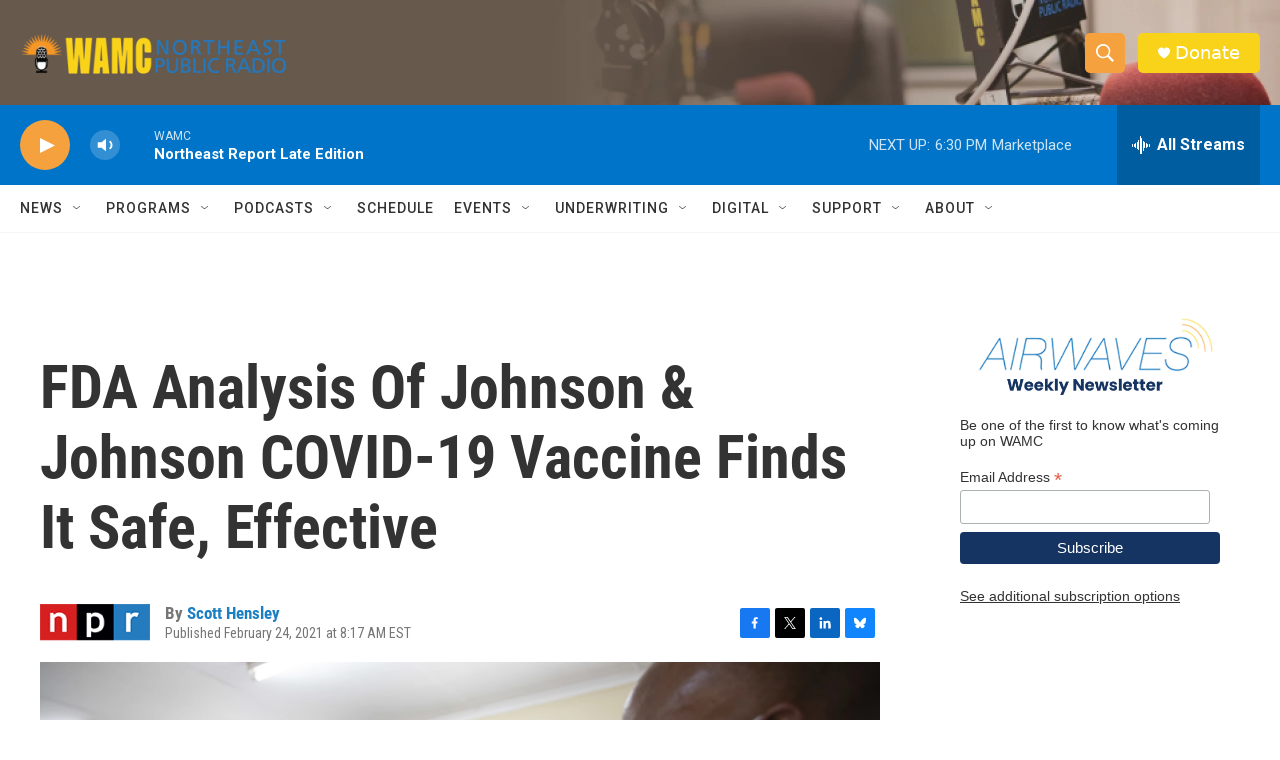

--- FILE ---
content_type: text/html; charset=utf-8
request_url: https://www.google.com/recaptcha/api2/aframe
body_size: 268
content:
<!DOCTYPE HTML><html><head><meta http-equiv="content-type" content="text/html; charset=UTF-8"></head><body><script nonce="A_5TToiPBrC54nWQw6V0JA">/** Anti-fraud and anti-abuse applications only. See google.com/recaptcha */ try{var clients={'sodar':'https://pagead2.googlesyndication.com/pagead/sodar?'};window.addEventListener("message",function(a){try{if(a.source===window.parent){var b=JSON.parse(a.data);var c=clients[b['id']];if(c){var d=document.createElement('img');d.src=c+b['params']+'&rc='+(localStorage.getItem("rc::a")?sessionStorage.getItem("rc::b"):"");window.document.body.appendChild(d);sessionStorage.setItem("rc::e",parseInt(sessionStorage.getItem("rc::e")||0)+1);localStorage.setItem("rc::h",'1768519444034');}}}catch(b){}});window.parent.postMessage("_grecaptcha_ready", "*");}catch(b){}</script></body></html>